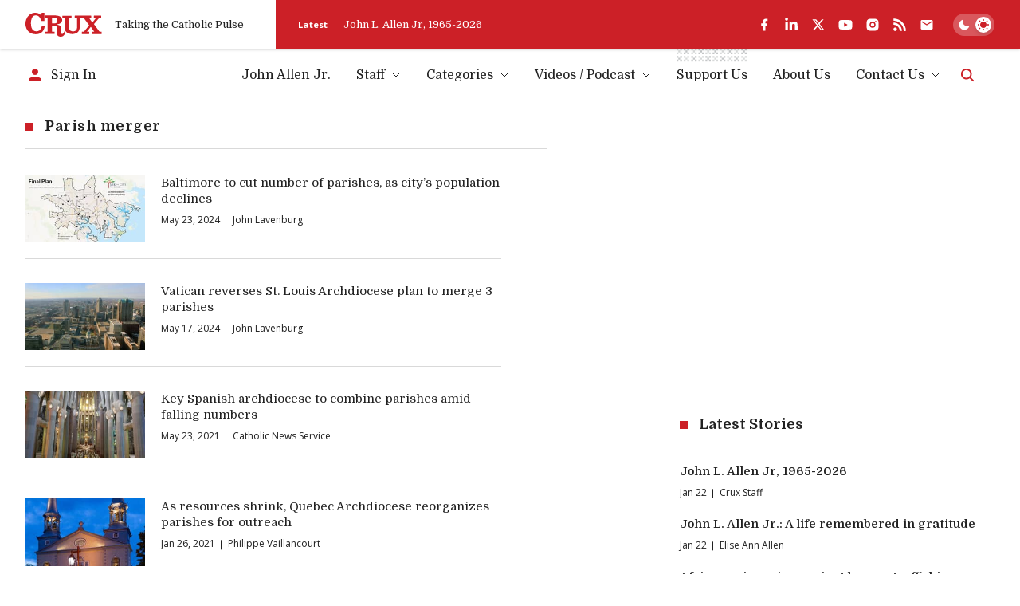

--- FILE ---
content_type: text/html; charset=utf-8
request_url: https://www.google.com/recaptcha/api2/aframe
body_size: 265
content:
<!DOCTYPE HTML><html><head><meta http-equiv="content-type" content="text/html; charset=UTF-8"></head><body><script nonce="B__2evRo9zoFn9wtCxweqg">/** Anti-fraud and anti-abuse applications only. See google.com/recaptcha */ try{var clients={'sodar':'https://pagead2.googlesyndication.com/pagead/sodar?'};window.addEventListener("message",function(a){try{if(a.source===window.parent){var b=JSON.parse(a.data);var c=clients[b['id']];if(c){var d=document.createElement('img');d.src=c+b['params']+'&rc='+(localStorage.getItem("rc::a")?sessionStorage.getItem("rc::b"):"");window.document.body.appendChild(d);sessionStorage.setItem("rc::e",parseInt(sessionStorage.getItem("rc::e")||0)+1);localStorage.setItem("rc::h",'1769101183920');}}}catch(b){}});window.parent.postMessage("_grecaptcha_ready", "*");}catch(b){}</script></body></html>

--- FILE ---
content_type: application/javascript; charset=utf-8
request_url: https://fundingchoicesmessages.google.com/f/AGSKWxVIAot32TGbtXm5p-kYbg_fUhc6WenTj1MjbvyEcvAiFniFezGDgJnVKyQstFaLAoQZsgZZe8BV3HlIScd-espkw6frGFQJEb2jQEzs5YdSbjz8ZGRMLxOml9XpW4zH532mwj6t5pfg5e54Sr48voKH3Ixo35BQUZKIBVcG5GK7E7dERHqi_27pyOJg/__200x600_/adzonecenteradhomepage./adsrotateheader._ads_framework./ads/pc.
body_size: -1289
content:
window['9d436ba4-182e-4102-bf30-e2a83658ca0d'] = true;

--- FILE ---
content_type: text/x-component
request_url: https://cruxnow.com/author/philippe-vaillancourt?_rsc=gm78q
body_size: -549
content:
0:{"b":"0XNU1-H7YFVvV4ThYFzil","f":[["children","author",["author",{"children":[["author","philippe-vaillancourt","d"],{"children":["__PAGE__",{}]}]}],null,[null,null],false]],"S":false}


--- FILE ---
content_type: text/x-component
request_url: https://cruxnow.com/author/elise-ann-allen?_rsc=gm78q
body_size: -726
content:
0:{"b":"0XNU1-H7YFVvV4ThYFzil","f":[["children","author",["author",{"children":[["author","elise-ann-allen","d"],{"children":["__PAGE__",{}]}]}],null,[null,null],false]],"S":false}


--- FILE ---
content_type: text/x-component
request_url: https://cruxnow.com/author/cns?_rsc=gm78q
body_size: -579
content:
0:{"b":"0XNU1-H7YFVvV4ThYFzil","f":[["children","author",["author",{"children":[["author","cns","d"],{"children":["__PAGE__",{}]}]}],null,[null,null],false]],"S":false}


--- FILE ---
content_type: text/x-component
request_url: https://cruxnow.com/author/michael-stechschulte-cns?_rsc=gm78q
body_size: -558
content:
0:{"b":"0XNU1-H7YFVvV4ThYFzil","f":[["children","author",["author",{"children":[["author","michael-stechschulte-cns","d"],{"children":["__PAGE__",{}]}]}],null,[null,null],false]],"S":false}


--- FILE ---
content_type: text/x-component
request_url: https://cruxnow.com/author/jlavenburg?_rsc=gm78q
body_size: -719
content:
0:{"b":"0XNU1-H7YFVvV4ThYFzil","f":[["children","author",["author",{"children":[["author","jlavenburg","d"],{"children":["__PAGE__",{}]}]}],null,[null,null],false]],"S":false}
